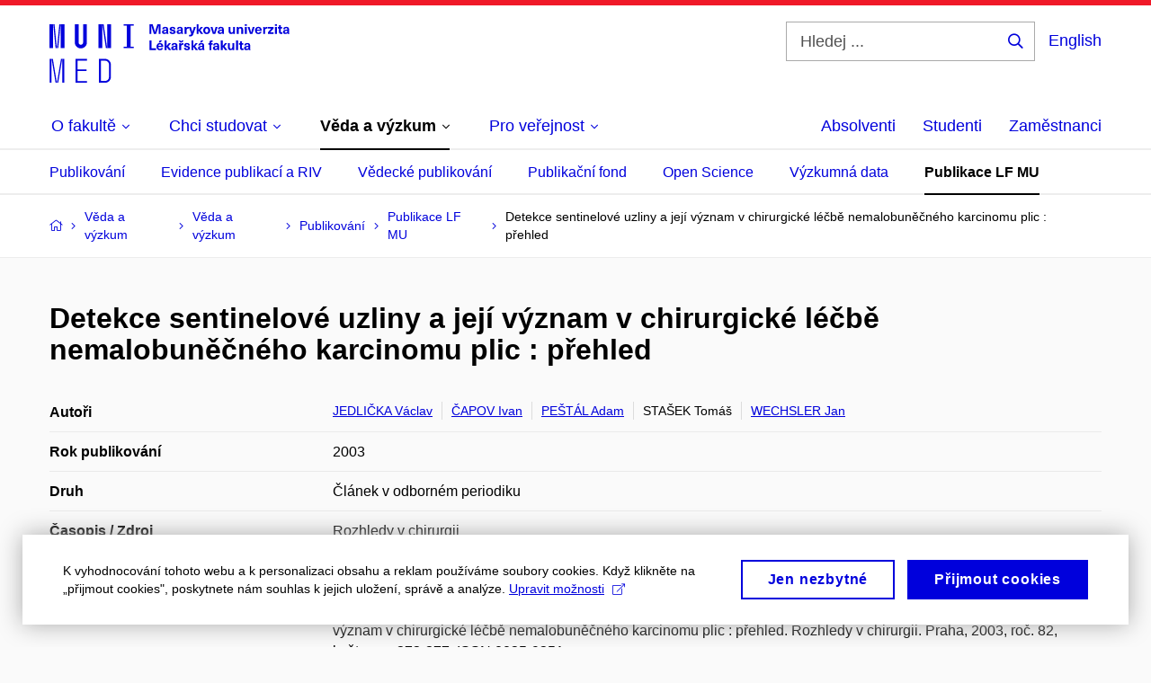

--- FILE ---
content_type: text/plain; charset=utf-8
request_url: https://www.med.muni.cz/Redakce/Api/ExtProxyApi/GetCitation?id=491128&lang=cs
body_size: 271
content:
JEDLIČKA, Václav; Ivan ČAPOV; Adam PEŠTÁL; Tomáš STAŠEK a Jan
WECHSLER. Detekce sentinelové uzliny a její význam v
chirurgické léčbě nemalobuněčného karcinomu plic : přehled.
Rozhledy v chirurgii. Praha, 2003, roč. 82, květen, s. 273-277.
ISSN 0035-9351.